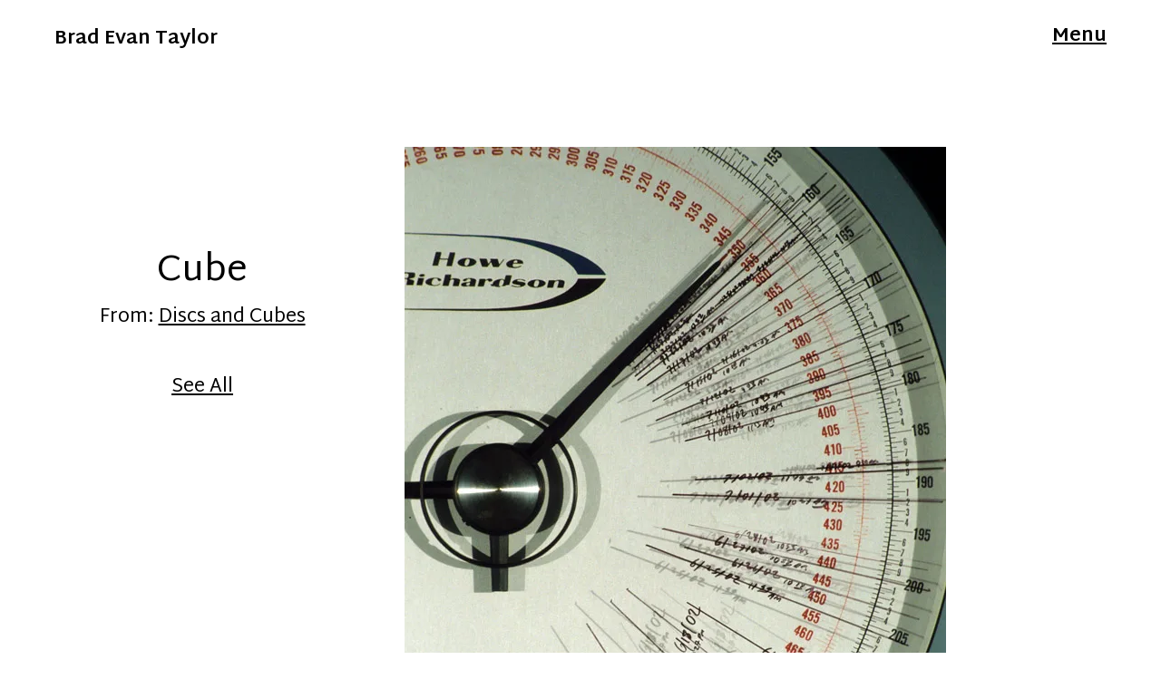

--- FILE ---
content_type: text/html; charset=UTF-8
request_url: https://bradevantaylor.com/portfolio/cube-2
body_size: 7740
content:
<!DOCTYPE html>
<html lang="en-US">
<head>
<meta charset="UTF-8" />
<meta name="viewport" content="width=device-width, initial-scale=1">
<link rel="profile" href="http://gmpg.org/xfn/11">
<link rel="pingback" href="https://bradevantaylor.com/xmlrpc.php">

<title>Cube &#8211; Brad Evan Taylor</title>
<meta name='robots' content='max-image-preview:large' />
<link rel='dns-prefetch' href='//stats.wp.com' />
<link rel='dns-prefetch' href='//fonts.googleapis.com' />
<link rel='dns-prefetch' href='//i0.wp.com' />
<link rel='dns-prefetch' href='//c0.wp.com' />
<link rel="alternate" type="application/rss+xml" title="Brad Evan Taylor &raquo; Feed" href="https://bradevantaylor.com/feed" />
<link rel="alternate" type="application/rss+xml" title="Brad Evan Taylor &raquo; Comments Feed" href="https://bradevantaylor.com/comments/feed" />
<script type="text/javascript">
/* <![CDATA[ */
window._wpemojiSettings = {"baseUrl":"https:\/\/s.w.org\/images\/core\/emoji\/14.0.0\/72x72\/","ext":".png","svgUrl":"https:\/\/s.w.org\/images\/core\/emoji\/14.0.0\/svg\/","svgExt":".svg","source":{"concatemoji":"https:\/\/bradevantaylor.com\/wp-includes\/js\/wp-emoji-release.min.js?ver=6.4.7"}};
/*! This file is auto-generated */
!function(i,n){var o,s,e;function c(e){try{var t={supportTests:e,timestamp:(new Date).valueOf()};sessionStorage.setItem(o,JSON.stringify(t))}catch(e){}}function p(e,t,n){e.clearRect(0,0,e.canvas.width,e.canvas.height),e.fillText(t,0,0);var t=new Uint32Array(e.getImageData(0,0,e.canvas.width,e.canvas.height).data),r=(e.clearRect(0,0,e.canvas.width,e.canvas.height),e.fillText(n,0,0),new Uint32Array(e.getImageData(0,0,e.canvas.width,e.canvas.height).data));return t.every(function(e,t){return e===r[t]})}function u(e,t,n){switch(t){case"flag":return n(e,"\ud83c\udff3\ufe0f\u200d\u26a7\ufe0f","\ud83c\udff3\ufe0f\u200b\u26a7\ufe0f")?!1:!n(e,"\ud83c\uddfa\ud83c\uddf3","\ud83c\uddfa\u200b\ud83c\uddf3")&&!n(e,"\ud83c\udff4\udb40\udc67\udb40\udc62\udb40\udc65\udb40\udc6e\udb40\udc67\udb40\udc7f","\ud83c\udff4\u200b\udb40\udc67\u200b\udb40\udc62\u200b\udb40\udc65\u200b\udb40\udc6e\u200b\udb40\udc67\u200b\udb40\udc7f");case"emoji":return!n(e,"\ud83e\udef1\ud83c\udffb\u200d\ud83e\udef2\ud83c\udfff","\ud83e\udef1\ud83c\udffb\u200b\ud83e\udef2\ud83c\udfff")}return!1}function f(e,t,n){var r="undefined"!=typeof WorkerGlobalScope&&self instanceof WorkerGlobalScope?new OffscreenCanvas(300,150):i.createElement("canvas"),a=r.getContext("2d",{willReadFrequently:!0}),o=(a.textBaseline="top",a.font="600 32px Arial",{});return e.forEach(function(e){o[e]=t(a,e,n)}),o}function t(e){var t=i.createElement("script");t.src=e,t.defer=!0,i.head.appendChild(t)}"undefined"!=typeof Promise&&(o="wpEmojiSettingsSupports",s=["flag","emoji"],n.supports={everything:!0,everythingExceptFlag:!0},e=new Promise(function(e){i.addEventListener("DOMContentLoaded",e,{once:!0})}),new Promise(function(t){var n=function(){try{var e=JSON.parse(sessionStorage.getItem(o));if("object"==typeof e&&"number"==typeof e.timestamp&&(new Date).valueOf()<e.timestamp+604800&&"object"==typeof e.supportTests)return e.supportTests}catch(e){}return null}();if(!n){if("undefined"!=typeof Worker&&"undefined"!=typeof OffscreenCanvas&&"undefined"!=typeof URL&&URL.createObjectURL&&"undefined"!=typeof Blob)try{var e="postMessage("+f.toString()+"("+[JSON.stringify(s),u.toString(),p.toString()].join(",")+"));",r=new Blob([e],{type:"text/javascript"}),a=new Worker(URL.createObjectURL(r),{name:"wpTestEmojiSupports"});return void(a.onmessage=function(e){c(n=e.data),a.terminate(),t(n)})}catch(e){}c(n=f(s,u,p))}t(n)}).then(function(e){for(var t in e)n.supports[t]=e[t],n.supports.everything=n.supports.everything&&n.supports[t],"flag"!==t&&(n.supports.everythingExceptFlag=n.supports.everythingExceptFlag&&n.supports[t]);n.supports.everythingExceptFlag=n.supports.everythingExceptFlag&&!n.supports.flag,n.DOMReady=!1,n.readyCallback=function(){n.DOMReady=!0}}).then(function(){return e}).then(function(){var e;n.supports.everything||(n.readyCallback(),(e=n.source||{}).concatemoji?t(e.concatemoji):e.wpemoji&&e.twemoji&&(t(e.twemoji),t(e.wpemoji)))}))}((window,document),window._wpemojiSettings);
/* ]]> */
</script>
<style id='wp-emoji-styles-inline-css' type='text/css'>

	img.wp-smiley, img.emoji {
		display: inline !important;
		border: none !important;
		box-shadow: none !important;
		height: 1em !important;
		width: 1em !important;
		margin: 0 0.07em !important;
		vertical-align: -0.1em !important;
		background: none !important;
		padding: 0 !important;
	}
</style>
<link rel='stylesheet' id='wp-block-library-css' href='https://c0.wp.com/c/6.4.7/wp-includes/css/dist/block-library/style.min.css' type='text/css' media='all' />
<style id='wp-block-library-inline-css' type='text/css'>
.has-text-align-justify{text-align:justify;}
</style>
<style id='wp-block-library-theme-inline-css' type='text/css'>
.wp-block-audio figcaption{color:#555;font-size:13px;text-align:center}.is-dark-theme .wp-block-audio figcaption{color:hsla(0,0%,100%,.65)}.wp-block-audio{margin:0 0 1em}.wp-block-code{border:1px solid #ccc;border-radius:4px;font-family:Menlo,Consolas,monaco,monospace;padding:.8em 1em}.wp-block-embed figcaption{color:#555;font-size:13px;text-align:center}.is-dark-theme .wp-block-embed figcaption{color:hsla(0,0%,100%,.65)}.wp-block-embed{margin:0 0 1em}.blocks-gallery-caption{color:#555;font-size:13px;text-align:center}.is-dark-theme .blocks-gallery-caption{color:hsla(0,0%,100%,.65)}.wp-block-image figcaption{color:#555;font-size:13px;text-align:center}.is-dark-theme .wp-block-image figcaption{color:hsla(0,0%,100%,.65)}.wp-block-image{margin:0 0 1em}.wp-block-pullquote{border-bottom:4px solid;border-top:4px solid;color:currentColor;margin-bottom:1.75em}.wp-block-pullquote cite,.wp-block-pullquote footer,.wp-block-pullquote__citation{color:currentColor;font-size:.8125em;font-style:normal;text-transform:uppercase}.wp-block-quote{border-left:.25em solid;margin:0 0 1.75em;padding-left:1em}.wp-block-quote cite,.wp-block-quote footer{color:currentColor;font-size:.8125em;font-style:normal;position:relative}.wp-block-quote.has-text-align-right{border-left:none;border-right:.25em solid;padding-left:0;padding-right:1em}.wp-block-quote.has-text-align-center{border:none;padding-left:0}.wp-block-quote.is-large,.wp-block-quote.is-style-large,.wp-block-quote.is-style-plain{border:none}.wp-block-search .wp-block-search__label{font-weight:700}.wp-block-search__button{border:1px solid #ccc;padding:.375em .625em}:where(.wp-block-group.has-background){padding:1.25em 2.375em}.wp-block-separator.has-css-opacity{opacity:.4}.wp-block-separator{border:none;border-bottom:2px solid;margin-left:auto;margin-right:auto}.wp-block-separator.has-alpha-channel-opacity{opacity:1}.wp-block-separator:not(.is-style-wide):not(.is-style-dots){width:100px}.wp-block-separator.has-background:not(.is-style-dots){border-bottom:none;height:1px}.wp-block-separator.has-background:not(.is-style-wide):not(.is-style-dots){height:2px}.wp-block-table{margin:0 0 1em}.wp-block-table td,.wp-block-table th{word-break:normal}.wp-block-table figcaption{color:#555;font-size:13px;text-align:center}.is-dark-theme .wp-block-table figcaption{color:hsla(0,0%,100%,.65)}.wp-block-video figcaption{color:#555;font-size:13px;text-align:center}.is-dark-theme .wp-block-video figcaption{color:hsla(0,0%,100%,.65)}.wp-block-video{margin:0 0 1em}.wp-block-template-part.has-background{margin-bottom:0;margin-top:0;padding:1.25em 2.375em}
</style>
<link rel='stylesheet' id='mediaelement-css' href='https://c0.wp.com/c/6.4.7/wp-includes/js/mediaelement/mediaelementplayer-legacy.min.css' type='text/css' media='all' />
<link rel='stylesheet' id='wp-mediaelement-css' href='https://c0.wp.com/c/6.4.7/wp-includes/js/mediaelement/wp-mediaelement.min.css' type='text/css' media='all' />
<style id='jetpack-sharing-buttons-style-inline-css' type='text/css'>
.jetpack-sharing-buttons__services-list{display:flex;flex-direction:row;flex-wrap:wrap;gap:0;list-style-type:none;margin:5px;padding:0}.jetpack-sharing-buttons__services-list.has-small-icon-size{font-size:12px}.jetpack-sharing-buttons__services-list.has-normal-icon-size{font-size:16px}.jetpack-sharing-buttons__services-list.has-large-icon-size{font-size:24px}.jetpack-sharing-buttons__services-list.has-huge-icon-size{font-size:36px}@media print{.jetpack-sharing-buttons__services-list{display:none!important}}.editor-styles-wrapper .wp-block-jetpack-sharing-buttons{gap:0;padding-inline-start:0}ul.jetpack-sharing-buttons__services-list.has-background{padding:1.25em 2.375em}
</style>
<style id='classic-theme-styles-inline-css' type='text/css'>
/*! This file is auto-generated */
.wp-block-button__link{color:#fff;background-color:#32373c;border-radius:9999px;box-shadow:none;text-decoration:none;padding:calc(.667em + 2px) calc(1.333em + 2px);font-size:1.125em}.wp-block-file__button{background:#32373c;color:#fff;text-decoration:none}
</style>
<style id='global-styles-inline-css' type='text/css'>
body{--wp--preset--color--black: #000000;--wp--preset--color--cyan-bluish-gray: #abb8c3;--wp--preset--color--white: #ffffff;--wp--preset--color--pale-pink: #f78da7;--wp--preset--color--vivid-red: #cf2e2e;--wp--preset--color--luminous-vivid-orange: #ff6900;--wp--preset--color--luminous-vivid-amber: #fcb900;--wp--preset--color--light-green-cyan: #7bdcb5;--wp--preset--color--vivid-green-cyan: #00d084;--wp--preset--color--pale-cyan-blue: #8ed1fc;--wp--preset--color--vivid-cyan-blue: #0693e3;--wp--preset--color--vivid-purple: #9b51e0;--wp--preset--color--light-grey: #f4f4f4;--wp--preset--gradient--vivid-cyan-blue-to-vivid-purple: linear-gradient(135deg,rgba(6,147,227,1) 0%,rgb(155,81,224) 100%);--wp--preset--gradient--light-green-cyan-to-vivid-green-cyan: linear-gradient(135deg,rgb(122,220,180) 0%,rgb(0,208,130) 100%);--wp--preset--gradient--luminous-vivid-amber-to-luminous-vivid-orange: linear-gradient(135deg,rgba(252,185,0,1) 0%,rgba(255,105,0,1) 100%);--wp--preset--gradient--luminous-vivid-orange-to-vivid-red: linear-gradient(135deg,rgba(255,105,0,1) 0%,rgb(207,46,46) 100%);--wp--preset--gradient--very-light-gray-to-cyan-bluish-gray: linear-gradient(135deg,rgb(238,238,238) 0%,rgb(169,184,195) 100%);--wp--preset--gradient--cool-to-warm-spectrum: linear-gradient(135deg,rgb(74,234,220) 0%,rgb(151,120,209) 20%,rgb(207,42,186) 40%,rgb(238,44,130) 60%,rgb(251,105,98) 80%,rgb(254,248,76) 100%);--wp--preset--gradient--blush-light-purple: linear-gradient(135deg,rgb(255,206,236) 0%,rgb(152,150,240) 100%);--wp--preset--gradient--blush-bordeaux: linear-gradient(135deg,rgb(254,205,165) 0%,rgb(254,45,45) 50%,rgb(107,0,62) 100%);--wp--preset--gradient--luminous-dusk: linear-gradient(135deg,rgb(255,203,112) 0%,rgb(199,81,192) 50%,rgb(65,88,208) 100%);--wp--preset--gradient--pale-ocean: linear-gradient(135deg,rgb(255,245,203) 0%,rgb(182,227,212) 50%,rgb(51,167,181) 100%);--wp--preset--gradient--electric-grass: linear-gradient(135deg,rgb(202,248,128) 0%,rgb(113,206,126) 100%);--wp--preset--gradient--midnight: linear-gradient(135deg,rgb(2,3,129) 0%,rgb(40,116,252) 100%);--wp--preset--font-size--small: 18px;--wp--preset--font-size--medium: 20px;--wp--preset--font-size--large: 24px;--wp--preset--font-size--x-large: 42px;--wp--preset--font-size--regular: 21px;--wp--preset--font-size--larger: 28px;--wp--preset--spacing--20: 0.44rem;--wp--preset--spacing--30: 0.67rem;--wp--preset--spacing--40: 1rem;--wp--preset--spacing--50: 1.5rem;--wp--preset--spacing--60: 2.25rem;--wp--preset--spacing--70: 3.38rem;--wp--preset--spacing--80: 5.06rem;--wp--preset--shadow--natural: 6px 6px 9px rgba(0, 0, 0, 0.2);--wp--preset--shadow--deep: 12px 12px 50px rgba(0, 0, 0, 0.4);--wp--preset--shadow--sharp: 6px 6px 0px rgba(0, 0, 0, 0.2);--wp--preset--shadow--outlined: 6px 6px 0px -3px rgba(255, 255, 255, 1), 6px 6px rgba(0, 0, 0, 1);--wp--preset--shadow--crisp: 6px 6px 0px rgba(0, 0, 0, 1);}:where(.is-layout-flex){gap: 0.5em;}:where(.is-layout-grid){gap: 0.5em;}body .is-layout-flow > .alignleft{float: left;margin-inline-start: 0;margin-inline-end: 2em;}body .is-layout-flow > .alignright{float: right;margin-inline-start: 2em;margin-inline-end: 0;}body .is-layout-flow > .aligncenter{margin-left: auto !important;margin-right: auto !important;}body .is-layout-constrained > .alignleft{float: left;margin-inline-start: 0;margin-inline-end: 2em;}body .is-layout-constrained > .alignright{float: right;margin-inline-start: 2em;margin-inline-end: 0;}body .is-layout-constrained > .aligncenter{margin-left: auto !important;margin-right: auto !important;}body .is-layout-constrained > :where(:not(.alignleft):not(.alignright):not(.alignfull)){max-width: var(--wp--style--global--content-size);margin-left: auto !important;margin-right: auto !important;}body .is-layout-constrained > .alignwide{max-width: var(--wp--style--global--wide-size);}body .is-layout-flex{display: flex;}body .is-layout-flex{flex-wrap: wrap;align-items: center;}body .is-layout-flex > *{margin: 0;}body .is-layout-grid{display: grid;}body .is-layout-grid > *{margin: 0;}:where(.wp-block-columns.is-layout-flex){gap: 2em;}:where(.wp-block-columns.is-layout-grid){gap: 2em;}:where(.wp-block-post-template.is-layout-flex){gap: 1.25em;}:where(.wp-block-post-template.is-layout-grid){gap: 1.25em;}.has-black-color{color: var(--wp--preset--color--black) !important;}.has-cyan-bluish-gray-color{color: var(--wp--preset--color--cyan-bluish-gray) !important;}.has-white-color{color: var(--wp--preset--color--white) !important;}.has-pale-pink-color{color: var(--wp--preset--color--pale-pink) !important;}.has-vivid-red-color{color: var(--wp--preset--color--vivid-red) !important;}.has-luminous-vivid-orange-color{color: var(--wp--preset--color--luminous-vivid-orange) !important;}.has-luminous-vivid-amber-color{color: var(--wp--preset--color--luminous-vivid-amber) !important;}.has-light-green-cyan-color{color: var(--wp--preset--color--light-green-cyan) !important;}.has-vivid-green-cyan-color{color: var(--wp--preset--color--vivid-green-cyan) !important;}.has-pale-cyan-blue-color{color: var(--wp--preset--color--pale-cyan-blue) !important;}.has-vivid-cyan-blue-color{color: var(--wp--preset--color--vivid-cyan-blue) !important;}.has-vivid-purple-color{color: var(--wp--preset--color--vivid-purple) !important;}.has-black-background-color{background-color: var(--wp--preset--color--black) !important;}.has-cyan-bluish-gray-background-color{background-color: var(--wp--preset--color--cyan-bluish-gray) !important;}.has-white-background-color{background-color: var(--wp--preset--color--white) !important;}.has-pale-pink-background-color{background-color: var(--wp--preset--color--pale-pink) !important;}.has-vivid-red-background-color{background-color: var(--wp--preset--color--vivid-red) !important;}.has-luminous-vivid-orange-background-color{background-color: var(--wp--preset--color--luminous-vivid-orange) !important;}.has-luminous-vivid-amber-background-color{background-color: var(--wp--preset--color--luminous-vivid-amber) !important;}.has-light-green-cyan-background-color{background-color: var(--wp--preset--color--light-green-cyan) !important;}.has-vivid-green-cyan-background-color{background-color: var(--wp--preset--color--vivid-green-cyan) !important;}.has-pale-cyan-blue-background-color{background-color: var(--wp--preset--color--pale-cyan-blue) !important;}.has-vivid-cyan-blue-background-color{background-color: var(--wp--preset--color--vivid-cyan-blue) !important;}.has-vivid-purple-background-color{background-color: var(--wp--preset--color--vivid-purple) !important;}.has-black-border-color{border-color: var(--wp--preset--color--black) !important;}.has-cyan-bluish-gray-border-color{border-color: var(--wp--preset--color--cyan-bluish-gray) !important;}.has-white-border-color{border-color: var(--wp--preset--color--white) !important;}.has-pale-pink-border-color{border-color: var(--wp--preset--color--pale-pink) !important;}.has-vivid-red-border-color{border-color: var(--wp--preset--color--vivid-red) !important;}.has-luminous-vivid-orange-border-color{border-color: var(--wp--preset--color--luminous-vivid-orange) !important;}.has-luminous-vivid-amber-border-color{border-color: var(--wp--preset--color--luminous-vivid-amber) !important;}.has-light-green-cyan-border-color{border-color: var(--wp--preset--color--light-green-cyan) !important;}.has-vivid-green-cyan-border-color{border-color: var(--wp--preset--color--vivid-green-cyan) !important;}.has-pale-cyan-blue-border-color{border-color: var(--wp--preset--color--pale-cyan-blue) !important;}.has-vivid-cyan-blue-border-color{border-color: var(--wp--preset--color--vivid-cyan-blue) !important;}.has-vivid-purple-border-color{border-color: var(--wp--preset--color--vivid-purple) !important;}.has-vivid-cyan-blue-to-vivid-purple-gradient-background{background: var(--wp--preset--gradient--vivid-cyan-blue-to-vivid-purple) !important;}.has-light-green-cyan-to-vivid-green-cyan-gradient-background{background: var(--wp--preset--gradient--light-green-cyan-to-vivid-green-cyan) !important;}.has-luminous-vivid-amber-to-luminous-vivid-orange-gradient-background{background: var(--wp--preset--gradient--luminous-vivid-amber-to-luminous-vivid-orange) !important;}.has-luminous-vivid-orange-to-vivid-red-gradient-background{background: var(--wp--preset--gradient--luminous-vivid-orange-to-vivid-red) !important;}.has-very-light-gray-to-cyan-bluish-gray-gradient-background{background: var(--wp--preset--gradient--very-light-gray-to-cyan-bluish-gray) !important;}.has-cool-to-warm-spectrum-gradient-background{background: var(--wp--preset--gradient--cool-to-warm-spectrum) !important;}.has-blush-light-purple-gradient-background{background: var(--wp--preset--gradient--blush-light-purple) !important;}.has-blush-bordeaux-gradient-background{background: var(--wp--preset--gradient--blush-bordeaux) !important;}.has-luminous-dusk-gradient-background{background: var(--wp--preset--gradient--luminous-dusk) !important;}.has-pale-ocean-gradient-background{background: var(--wp--preset--gradient--pale-ocean) !important;}.has-electric-grass-gradient-background{background: var(--wp--preset--gradient--electric-grass) !important;}.has-midnight-gradient-background{background: var(--wp--preset--gradient--midnight) !important;}.has-small-font-size{font-size: var(--wp--preset--font-size--small) !important;}.has-medium-font-size{font-size: var(--wp--preset--font-size--medium) !important;}.has-large-font-size{font-size: var(--wp--preset--font-size--large) !important;}.has-x-large-font-size{font-size: var(--wp--preset--font-size--x-large) !important;}
.wp-block-navigation a:where(:not(.wp-element-button)){color: inherit;}
:where(.wp-block-post-template.is-layout-flex){gap: 1.25em;}:where(.wp-block-post-template.is-layout-grid){gap: 1.25em;}
:where(.wp-block-columns.is-layout-flex){gap: 2em;}:where(.wp-block-columns.is-layout-grid){gap: 2em;}
.wp-block-pullquote{font-size: 1.5em;line-height: 1.6;}
</style>
<link rel='stylesheet' id='parent-style-css' href='https://bradevantaylor.com/wp-content/themes/zeitreise/style.css?ver=6.4.7' type='text/css' media='all' />
<link rel='stylesheet' id='zeitreise-fonts-css' href='https://fonts.googleapis.com/css?family=Martel+Sans%3A400%2C700%2C800%2C900&#038;subset=latin%2Clatin-ext' type='text/css' media='all' />
<link rel='stylesheet' id='zeitreise-style-css' href='https://bradevantaylor.com/wp-content/themes/zeitreise-child/style.css?ver=20151030' type='text/css' media='all' />
<link rel='stylesheet' id='zeitreise-animatecss-css' href='https://bradevantaylor.com/wp-content/themes/zeitreise/css/animate.min.css?ver=3.4.0' type='text/css' media='all' />
<link rel='stylesheet' id='zeitreise-slick-style-css' href='https://bradevantaylor.com/wp-content/themes/zeitreise/js/slick/slick.css?ver=6.4.7' type='text/css' media='all' />
<link rel='stylesheet' id='jetpack_css-css' href='https://c0.wp.com/p/jetpack/13.2.3/css/jetpack.css' type='text/css' media='all' />
<script type="text/javascript" src="https://c0.wp.com/c/6.4.7/wp-includes/js/jquery/jquery.min.js" id="jquery-core-js"></script>
<script type="text/javascript" src="https://c0.wp.com/c/6.4.7/wp-includes/js/jquery/jquery-migrate.min.js" id="jquery-migrate-js"></script>
<script type="text/javascript" src="https://bradevantaylor.com/wp-content/themes/zeitreise/js/pace.min.js?ver=1.0.0" id="zeitreise-loadingbar-js"></script>
<script type="text/javascript" src="https://bradevantaylor.com/wp-content/themes/zeitreise/js/jquery.viewportchecker.min.js?ver=1.8.5" id="zeitreise-viewportchecker-js"></script>
<script type="text/javascript" src="https://bradevantaylor.com/wp-content/themes/zeitreise/js/jquery.waypoints.min.js?ver=4.0.0" id="zeitreise-waypoints-js"></script>
<script type="text/javascript" src="https://bradevantaylor.com/wp-content/themes/zeitreise/js/sticky.min.js?ver=4.0.0" id="zeitreise-waypoints-sticky-js"></script>
<script type="text/javascript" src="https://bradevantaylor.com/wp-content/themes/zeitreise/js/slick/slick.min.js?ver=6.4.7" id="zeitreise-slick-js"></script>
<link rel="https://api.w.org/" href="https://bradevantaylor.com/wp-json/" /><link rel="alternate" type="application/json" href="https://bradevantaylor.com/wp-json/wp/v2/jetpack-portfolio/556" /><link rel="EditURI" type="application/rsd+xml" title="RSD" href="https://bradevantaylor.com/xmlrpc.php?rsd" />
<meta name="generator" content="WordPress 6.4.7" />
<link rel="canonical" href="https://bradevantaylor.com/portfolio/cube-2" />
<link rel='shortlink' href='https://bradevantaylor.com/?p=556' />
<link rel="alternate" type="application/json+oembed" href="https://bradevantaylor.com/wp-json/oembed/1.0/embed?url=https%3A%2F%2Fbradevantaylor.com%2Fportfolio%2Fcube-2" />
<link rel="alternate" type="text/xml+oembed" href="https://bradevantaylor.com/wp-json/oembed/1.0/embed?url=https%3A%2F%2Fbradevantaylor.com%2Fportfolio%2Fcube-2&#038;format=xml" />
	<style>img#wpstats{display:none}</style>
			<style type="text/css">
		#slideone {background-image: url('http://bradevantaylor.com/wp-content/uploads/Dark-Rift-scaled-1.jpg');}
					
	
	
	.entry-content a, .widget p a, .textwidget a {color: ;}

		#overlay-wrap, .pace .pace-progress, .testimonials-wrap {background: ;}
	
	</style>
		</head>

<body class="jetpack-portfolio-template-default single single-jetpack-portfolio postid-556 single-format-standard wp-embed-responsive not-front headerslider masonry three-columns">

	<div class="load-overlay"></div>

<div id="container">

	<div class="header-wrap">
		<header id="masthead" role="banner">
			<div id="site-branding">
				<div class="title-description-wrap">

					
						

													<p class="site-title"><a href="https://bradevantaylor.com/" rel="home">Brad Evan Taylor</a></p>
						
													<p class="site-description">Ceramic Sculpture</p>
						
									</div><!-- end .title-description-wrap -->

			</div><!-- end #site-branding -->

		</header><!-- end #masthead -->

		
	</div><!-- end .header-wrap -->

<div id="main-content-container" class="main-content-container">

	
<button id="overlay-open" class="overlay-btn"><span>Menu</span></button>
<div id="overlay-wrap" class="overlay-wrap cf">
	<div class="nav-sidebar-wrap cf">
		<nav id="site-nav" class="main-navigation cf" role="navigation">
			<ul id="primary-menu" class="nav-menu"><li id="menu-item-30" class="menu-item menu-item-type-custom menu-item-object-custom menu-item-home menu-item-30"><a href="http://bradevantaylor.com">Home</a></li>
<li id="menu-item-33" class="menu-item menu-item-type-post_type menu-item-object-page menu-item-has-children menu-item-33"><a href="https://bradevantaylor.com/series">Artwork Series</a>
<ul class="sub-menu">
	<li id="menu-item-503" class="menu-item menu-item-type-taxonomy menu-item-object-jetpack-portfolio-type menu-item-503"><a href="https://bradevantaylor.com/project-type/glaciated-mass">Glaciated Mass</a></li>
	<li id="menu-item-500" class="menu-item menu-item-type-taxonomy menu-item-object-jetpack-portfolio-type menu-item-500"><a href="https://bradevantaylor.com/project-type/pyroplastic-deformation">Pyroplastic Deformation Series</a></li>
	<li id="menu-item-506" class="menu-item menu-item-type-taxonomy menu-item-object-jetpack-portfolio-type menu-item-506"><a href="https://bradevantaylor.com/project-type/small-mass-series">Small Mass Series</a></li>
	<li id="menu-item-505" class="menu-item menu-item-type-taxonomy menu-item-object-jetpack-portfolio-type menu-item-505"><a href="https://bradevantaylor.com/project-type/murray-stacks">Murray Stacks</a></li>
	<li id="menu-item-504" class="menu-item menu-item-type-taxonomy menu-item-object-jetpack-portfolio-type menu-item-504"><a href="https://bradevantaylor.com/project-type/icheon-spiral-mass">Icheon Spiral Mass</a></li>
	<li id="menu-item-502" class="menu-item menu-item-type-taxonomy menu-item-object-jetpack-portfolio-type current-jetpack-portfolio-ancestor current-menu-parent current-jetpack-portfolio-parent menu-item-502"><a href="https://bradevantaylor.com/project-type/discs-and-cubes">Discs and Cubes</a></li>
	<li id="menu-item-501" class="menu-item menu-item-type-taxonomy menu-item-object-jetpack-portfolio-type menu-item-501"><a href="https://bradevantaylor.com/project-type/compressed-mass-and-spiral-mass-series">Compressed Mass and Spiral Mass Series</a></li>
</ul>
</li>
<li id="menu-item-28" class="menu-item menu-item-type-post_type menu-item-object-page menu-item-28"><a href="https://bradevantaylor.com/about">About</a></li>
<li id="menu-item-467" class="menu-item menu-item-type-post_type menu-item-object-page menu-item-467"><a href="https://bradevantaylor.com/cv">Bio</a></li>
<li id="menu-item-470" class="menu-item menu-item-type-post_type menu-item-object-page menu-item-470"><a href="https://bradevantaylor.com/media">Media</a></li>
<li id="menu-item-203" class="menu-item menu-item-type-post_type menu-item-object-page current_page_parent menu-item-203"><a href="https://bradevantaylor.com/news">News</a></li>
</ul>		</nav><!-- end #site-nav -->
		

	<div id="overlay-widgetarea-one" class="sidebar-overlay widget-area" role="complementary">
		<aside id="media_image-2" class="widget widget_media_image"><img width="398" height="324" src="https://i0.wp.com/bradevantaylor.com/wp-content/uploads/brad_evan_taylor.jpg?fit=398%2C324&amp;ssl=1" class="image wp-image-186  attachment-full size-full" alt="Brad Evan Taylor" style="max-width: 100%; height: auto;" decoding="async" fetchpriority="high" /></aside><aside id="custom_html-2" class="widget_text widget widget_custom_html"><div class="textwidget custom-html-widget"><p><strong>Brad Evan Taylor</strong></p>
<p>Assistant Professor of Art, University of Hawaiʻi at Manoa</p>

<p>Department of Art and Art History<br>
2535 McCarthy Mall<br>
Honolulu, HI 96822<br>
</p>
<p><strong>Email:</strong> <a href="mailto:bradevantaylor@gmail.com">bradevantaylor@gmail.com</a></p>

<p>Join me on <strong><a title="Facebook" href="http://www.facebook.com/brad.e.taylor.3" target="_blank" rel="noopener">Facebook
</a></strong></p></div></aside><aside id="search-5" class="widget widget_search">
<form method="get" class="searchform" action="https://bradevantaylor.com/" role="search">
	<label for="s" class="screen-reader-text"><span>Search</span></label>
	<input type="text" class="search-field" name="s" id="s" placeholder=" " />
	<input type="submit" class="submit" name="submit" id="searchsubmit" value="Search" />
</form></aside>	</div><!-- end #overlay-widgetarea-one -->
	</div><!-- end .nav-sidebar-wrap -->
	<button id="overlay-close" class="overlay-btn"><span>Close</span></button>
</div><!-- end #overlay-wrap -->

	<div id="primary" class="site-content cf" role="main">

		
			
<article id="post-556" class="cf post-556 jetpack-portfolio type-jetpack-portfolio status-publish format-standard has-post-thumbnail hentry jetpack-portfolio-type-discs-and-cubes">

	<header id="portfolio-header" class="entry-header portfolio-header">
		<h1 class="entry-title">Cube</h1>		<div class="entry-meta cf">
				<div class="entry-cats"><p><span> From:  </span> <a href="https://bradevantaylor.com/project-type/discs-and-cubes" rel="tag">Discs and Cubes</a></p></div>		
		<p><a href="../series">See All</a></p>
		
			</div><!-- end .entry-meta -->
	</header><!-- end .entry-header -->

	<div class="content-wrap">
		<div class="entry-thumbnail">
		
<!--		<a href="https://bradevantaylor.com/portfolio/cube-2"><img width="597" height="900" src="https://bradevantaylor.com/wp-content/uploads/14BradEvanTaylorPortfolioT.jpg" class="attachment-post-thumbnail size-post-thumbnail wp-post-image" alt="Cube" decoding="async" srcset="https://i0.wp.com/bradevantaylor.com/wp-content/uploads/14BradEvanTaylorPortfolioT.jpg?w=597&amp;ssl=1 597w, https://i0.wp.com/bradevantaylor.com/wp-content/uploads/14BradEvanTaylorPortfolioT.jpg?resize=318%2C480&amp;ssl=1 318w" sizes="(max-width: 597px) 100vw, 597px" /></a>. -->
			
<!--		<a href="https://bradevantaylor.com/wp-content/uploads/14BradEvanTaylorPortfolioT.jpg" rel="prettyPhoto"><img width="597" height="900" src="https://bradevantaylor.com/wp-content/uploads/14BradEvanTaylorPortfolioT.jpg" class="attachment-post-thumbnail size-post-thumbnail wp-post-image" alt="Cube" decoding="async" srcset="https://i0.wp.com/bradevantaylor.com/wp-content/uploads/14BradEvanTaylorPortfolioT.jpg?w=597&amp;ssl=1 597w, https://i0.wp.com/bradevantaylor.com/wp-content/uploads/14BradEvanTaylorPortfolioT.jpg?resize=318%2C480&amp;ssl=1 318w" sizes="(max-width: 597px) 100vw, 597px" /></a><br> -->
			
			<img width="597" height="900" src="https://bradevantaylor.com/wp-content/uploads/14BradEvanTaylorPortfolioT.jpg" class="attachment-post-thumbnail size-post-thumbnail wp-post-image" alt="Cube" decoding="async" loading="lazy" srcset="https://i0.wp.com/bradevantaylor.com/wp-content/uploads/14BradEvanTaylorPortfolioT.jpg?w=597&amp;ssl=1 597w, https://i0.wp.com/bradevantaylor.com/wp-content/uploads/14BradEvanTaylorPortfolioT.jpg?resize=318%2C480&amp;ssl=1 318w" sizes="(max-width: 597px) 100vw, 597px" /><br>
		</div><!-- end .entry-thumbnail -->
		<p>Time Notes, Dial Detail, Scale, Plaster, 6 ft. Tall, Cube 20” x 20” x 20”</p>
		<p></p>
		<div class="entry-content">
								</div><!-- end .entry-content -->
	</div><!-- emd .content-wrap -->

</article><!-- #post-## -->

			
	<nav class="navigation post-navigation" aria-label="Posts">
		<h2 class="screen-reader-text">Post navigation</h2>
		<div class="nav-links"><div class="nav-previous"><a href="https://bradevantaylor.com/portfolio/discs" rel="prev"><span class="meta-nav">See next project</span> <span class="screen-reader-text">previous project:</span> <span class="project-title">Discs</span></a></div><div class="nav-next"><a href="https://bradevantaylor.com/portfolio/cube" rel="next"><span class="meta-nav">Next project</span> <span class="screen-reader-text">Next project:</span> <span class="post-title">Cube</span></a></div></div>
	</nav>			
			
		
	</div><!-- #primary -->


<footer id="colophon" class="site-footer cf">

	<div class="footer-wrap">

		

		
		<div id="site-info">
			<ul class="credit" role="contentinfo">
									<li>Copyright © 2023 Brad Evan Taylor, All Rights Reserved</li>
							</ul><!-- end .credit -->
		</div><!-- end #site-info -->

	</div><!-- end .footer-wrap -->

</footer><!-- end #colophon -->
</div><!-- end .main-content-container -->
</div><!-- end #container -->

<script type="text/javascript" src="https://bradevantaylor.com/wp-content/plugins/jetpack/jetpack_vendor/automattic/jetpack-image-cdn/dist/image-cdn.js?minify=false&amp;ver=132249e245926ae3e188" id="jetpack-photon-js"></script>
<script type="text/javascript" id="zeitreise-script-js-extra">
/* <![CDATA[ */
var screenReaderText = {"expand":"<span class=\"screen-reader-text\">expand child menu<\/span>","collapse":"<span class=\"screen-reader-text\">collapse child menu<\/span>"};
/* ]]> */
</script>
<script type="text/javascript" src="https://bradevantaylor.com/wp-content/themes/zeitreise/js/functions.js?ver=20150704" id="zeitreise-script-js"></script>
<script type="text/javascript" src="https://c0.wp.com/c/6.4.7/wp-includes/js/imagesloaded.min.js" id="imagesloaded-js"></script>
<script type="text/javascript" src="https://c0.wp.com/c/6.4.7/wp-includes/js/masonry.min.js" id="masonry-js"></script>
<script type="text/javascript" src="https://bradevantaylor.com/wp-content/themes/zeitreise/js/portfolio.js?ver=20151015" id="zeitreise-portfolio-js"></script>
<script type="text/javascript" src="https://stats.wp.com/e-202603.js" id="jetpack-stats-js" data-wp-strategy="defer"></script>
<script type="text/javascript" id="jetpack-stats-js-after">
/* <![CDATA[ */
_stq = window._stq || [];
_stq.push([ "view", JSON.parse("{\"v\":\"ext\",\"blog\":\"185358705\",\"post\":\"556\",\"tz\":\"-7\",\"srv\":\"bradevantaylor.com\",\"j\":\"1:13.2.3\"}") ]);
_stq.push([ "clickTrackerInit", "185358705", "556" ]);
/* ]]> */
</script>

</body>
</html>


--- FILE ---
content_type: text/css
request_url: https://bradevantaylor.com/wp-content/themes/zeitreise-child/style.css?ver=20151030
body_size: 1099
content:
/*
 Theme Name: Zeitreise Child
 Theme URI:
 Description: Zeitreise Child Theme
 Author: Your Name
 Author URI: http://www.yourdomain.com/
 Template: zeitreise
 Version: 1.0
 License: GNU General Public License v2 or later
 License URI: http://www.gnu.org/licenses/gpl-2.0.html
 Tags: Zeitreise Child Theme
*/

/*
You can start adding your own styles here. Use !important to overwrite styles if needed. */
/*
@import url('https://fonts.googleapis.com/css2?family=Cormorant+Garamond:ital,wght@0,300;0,400;0,500;0,600;0,700;1,300;1,400;1,500;1,600;1,700&display=swap');

@font-face {
    font-family: 'Berthold Akzidenz-Grotesk';
    src: url('fonts/AkzidenzGroteskBE-LightOsF.woff2') format('woff2'),
        url('fonts/AkzidenzGroteskBE-LightOsF.woff') format('woff');
    font-weight: 300;
    font-style: normal;
    font-display: swap;
}
body {
	display: block;
	font-family: 'Cormorant Garamond', sans-serif;
	}

h1, h2, h3, h4, h5, h6, .nav-sidebar-wrap, .overlay-btn { 
	font-family: 'Berthold Akzidenz-Grotesk';
	font-weight: normal;
	}
	
.entry-content .wp-block-pullquote p,
.single-post .entry-content .wp-block-pullquote p,
.default-page .entry-content .wp-block-pullquote p {
	margin: 0 !important;
	color: #000;
	font-family: 'Cormorant Garamond', sans-serif;
	font-size: 21px;
	font-weight: normal;
}
.aiden-title {
	font-family: 'Berthold Akzidenz-Grotesk';
	font-size: 3em;
	line-height: 1.1;
}
.aiden-description {
	font-family: 'Berthold Akzidenz-Grotesk';
	font-size: 2em;
	line-height: 1.1;
}
*/
.entry-meta a {text-decoration: underline;} 
.entry-header h2.entry-title, .entry-header h1.entry-title {
    font-size: 2.5rem;
	font-weight: normal;
}

#site-nav ul li a, h2.portfolio-title, .jetpack-portfolio .entry-header h1.entry-title, .testimonials-wrap .testimonial-content p, .footer-bottom-email, .single-jetpack-portfolio .navigation .meta-nav, .single-post .navigation .meta-nav, #footer-social-nav, .team-template .team-wrap h3, #infinite-handle span {
   font-weight: normal;
}

p.site-title, .overlay-btn, .template-front .entry-content p, #site-nav ul ul li a, .portfolio-text-wrap, .archive.masonry .portfolio-wrap h2.portfolio-title, .portfolio-template.masonry .portfolio-wrap h2.portfolio-title, .footer-bottom-toggle {
    font-weight: bold;
}

#site-nav ul {list-style-type: none;}

#site-nav ul ul li a:before {
	content: '\2014';
}
#overlay-wrap {
	background-color: #161616;
}

.site-content div.wpcf7 p {margin:0 0 40px 0;}
span.wpcf7-list-item {display: block;}



	
@media screen and (min-width: 1160px) {
	.blog .entry-header, .single .entry-header, .archive .entry-header, .search-results .entry-header {
		width: 34.84848484848485%;
		float: left;
	}
	.content-wrap, .single-jetpack-portfolio #comments, .single-post #comments {
		width: 65.15151515151515%;
		float: right;
		padding-left: 0;
	}
}

@media screen and (min-width: 767px) {
	.blog #primary, .single #primary, .page-template-default .type-page, .archive #primary, .portfolio-template #primary, .team-template #primary, .fullwidth #primary, .testimonials-wrap, .home.blog.headerslider #primary, .error404 #primary, .template-front .entry-content, .single-jetpack-portfolio .navigation, .page #comments {
		padding-top: 105px;
		pad
	}
	.front-section, .single #primary, .page-template-default #primary, .error404 #primary, .services-template #primary, .site-content .post, .site-content .type-attachment, .search-results .site-content .jetpack-portfolio, .search-results .site-content .page, .testimonials-wrap, #footerwidgets-wrap, .home.blog.headerslider #primary, .template-front .entry-content, .pagination, #front-blog, #front-team, .single-post .navigation, .single-jetpack-portfolio .navigation, #infinite-handle, .portfolio-template .title-content-wrap {
		padding-bottom: 55px;
	}
}
